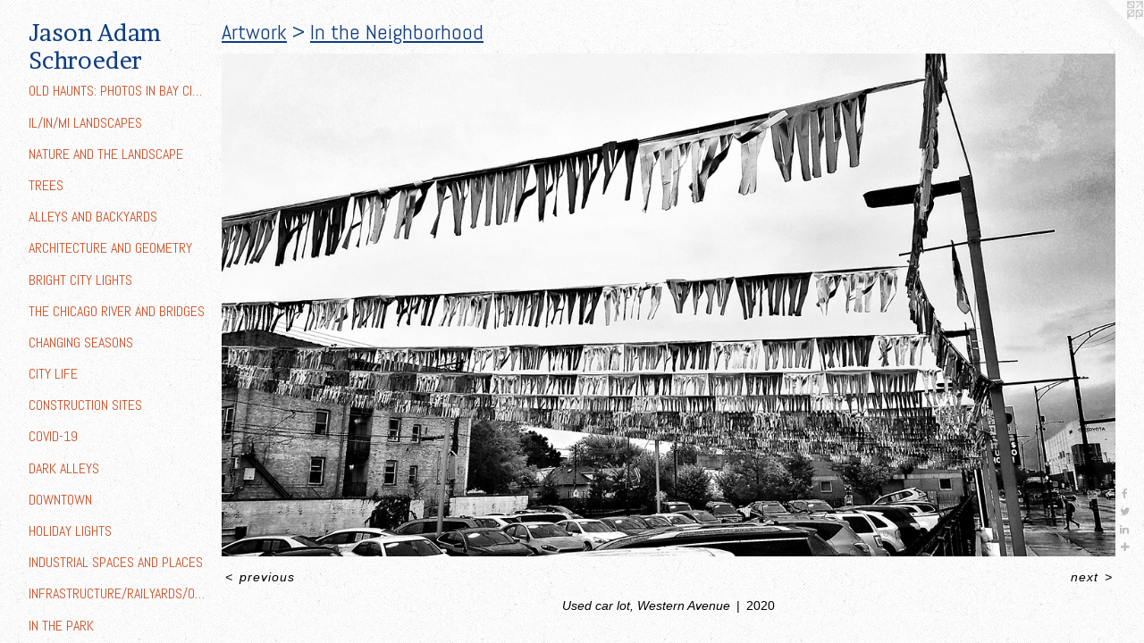

--- FILE ---
content_type: text/html;charset=utf-8
request_url: https://jasonadamschroeder.com/artwork/4912640-Used%20car%20lot%2C%20Western%20Avenue.html
body_size: 4447
content:
<!doctype html><html class="no-js a-image mobile-title-align--center has-mobile-menu-icon--left p-artwork has-page-nav l-detailed mobile-menu-align--center has-wall-text "><head><meta charset="utf-8" /><meta content="IE=edge" http-equiv="X-UA-Compatible" /><meta http-equiv="X-OPP-Site-Id" content="9143" /><meta http-equiv="X-OPP-Revision" content="1558" /><meta http-equiv="X-OPP-Locke-Environment" content="production" /><meta http-equiv="X-OPP-Locke-Release" content="v0.0.141" /><title>Jason Adam Schroeder</title><link rel="canonical" href="https://jasonadamschroeder.com/artwork/4912640-Used%20car%20lot%2c%20Western%20Avenue.html" /><meta content="website" property="og:type" /><meta property="og:url" content="https://jasonadamschroeder.com/artwork/4912640-Used%20car%20lot%2c%20Western%20Avenue.html" /><meta property="og:title" content="Used car lot, Western Avenue" /><meta content="width=device-width, initial-scale=1" name="viewport" /><link type="text/css" rel="stylesheet" href="//cdnjs.cloudflare.com/ajax/libs/normalize/3.0.2/normalize.min.css" /><link type="text/css" rel="stylesheet" media="only all" href="//maxcdn.bootstrapcdn.com/font-awesome/4.3.0/css/font-awesome.min.css" /><link type="text/css" rel="stylesheet" media="not all and (min-device-width: 600px) and (min-device-height: 600px)" href="/release/locke/production/v0.0.141/css/small.css" /><link type="text/css" rel="stylesheet" media="only all and (min-device-width: 600px) and (min-device-height: 600px)" href="/release/locke/production/v0.0.141/css/large-detailed.css" /><link type="text/css" rel="stylesheet" media="not all and (min-device-width: 600px) and (min-device-height: 600px)" href="/r16703580020000001558/css/small-site.css" /><link type="text/css" rel="stylesheet" media="only all and (min-device-width: 600px) and (min-device-height: 600px)" href="/r16703580020000001558/css/large-site.css" /><link type="text/css" rel="stylesheet" media="only all and (min-device-width: 600px) and (min-device-height: 600px)" href="//fonts.googleapis.com/css?family=Abel:400" /><link type="text/css" rel="stylesheet" media="only all and (min-device-width: 600px) and (min-device-height: 600px)" href="//fonts.googleapis.com/css?family=Brawler:400" /><link type="text/css" rel="stylesheet" media="not all and (min-device-width: 600px) and (min-device-height: 600px)" href="//fonts.googleapis.com/css?family=Abel:400&amp;text=MENUHomeArtwksCnacLiISTGR" /><link type="text/css" rel="stylesheet" media="not all and (min-device-width: 600px) and (min-device-height: 600px)" href="//fonts.googleapis.com/css?family=Brawler:400&amp;text=Jason%20AdmSchre" /><script>window.OPP = window.OPP || {};
OPP.modernMQ = 'only all';
OPP.smallMQ = 'not all and (min-device-width: 600px) and (min-device-height: 600px)';
OPP.largeMQ = 'only all and (min-device-width: 600px) and (min-device-height: 600px)';
OPP.downURI = '/x/1/4/3/9143/.down';
OPP.gracePeriodURI = '/x/1/4/3/9143/.grace_period';
OPP.imgL = function (img) {
  !window.lazySizes && img.onerror();
};
OPP.imgE = function (img) {
  img.onerror = img.onload = null;
  img.src = img.getAttribute('data-src');
  //img.srcset = img.getAttribute('data-srcset');
};</script><script src="/release/locke/production/v0.0.141/js/modernizr.js"></script><script src="/release/locke/production/v0.0.141/js/masonry.js"></script><script src="/release/locke/production/v0.0.141/js/respimage.js"></script><script src="/release/locke/production/v0.0.141/js/ls.aspectratio.js"></script><script src="/release/locke/production/v0.0.141/js/lazysizes.js"></script><script src="/release/locke/production/v0.0.141/js/large.js"></script><script src="/release/locke/production/v0.0.141/js/hammer.js"></script><script>if (!Modernizr.mq('only all')) { document.write('<link type="text/css" rel="stylesheet" href="/release/locke/production/v0.0.141/css/minimal.css">') }</script><meta name="google-site-verification" content="aZdiKm2uTGzaL5y96KoiajKVArga9MkU3SBmpUNTt4Q=" /><style>.media-max-width {
  display: block;
}

@media (min-height: 2668px) {

  .media-max-width {
    max-width: 4032.0px;
  }

}

@media (max-height: 2668px) {

  .media-max-width {
    max-width: 151.1111111111111vh;
  }

}</style><script>(function(i,s,o,g,r,a,m){i['GoogleAnalyticsObject']=r;i[r]=i[r]||function(){
(i[r].q=i[r].q||[]).push(arguments)},i[r].l=1*new Date();a=s.createElement(o),
m=s.getElementsByTagName(o)[0];a.async=1;a.src=g;m.parentNode.insertBefore(a,m)
})(window,document,'script','//www.google-analytics.com/analytics.js','ga');
ga('create', 'UA-7266936-1', 'auto');
ga('send', 'pageview');</script></head><body><header id="header"><a class=" site-title" href="/home.html"><span class=" site-title-text u-break-word">Jason Adam Schroeder</span><div class=" site-title-media"></div></a><a id="mobile-menu-icon" class="mobile-menu-icon hidden--no-js hidden--large"><svg viewBox="0 0 21 17" width="21" height="17" fill="currentColor"><rect x="0" y="0" width="21" height="3" rx="0"></rect><rect x="0" y="7" width="21" height="3" rx="0"></rect><rect x="0" y="14" width="21" height="3" rx="0"></rect></svg></a></header><nav class=" hidden--large"><ul class=" site-nav"><li class="nav-item nav-home "><a class="nav-link " href="/home.html">Home</a></li><li class="nav-item expanded nav-museum "><a class="nav-link " href="/section/66511.html">Artwork</a><ul><li class="nav-gallery nav-item expanded "><a class="nav-link " href="/section/492028-Old%20Haunts%3a%20Photos%20in%20Bay%20City%2c%20MI.html">Old Haunts: Photos in Bay City, MI</a></li><li class="nav-gallery nav-item expanded "><a class="nav-link " href="/section/492029-IL%2fIN%2fMI%20Landscapes%20.html">IL/IN/MI Landscapes </a></li><li class="nav-gallery nav-item expanded "><a class="nav-link " href="/section/493243-Nature%20and%20the%20Landscape.html">Nature and the Landscape</a></li><li class="nav-gallery nav-item expanded "><a class="nav-link " href="/section/505166-Trees.html">Trees</a></li><li class="nav-gallery nav-item expanded "><a class="nav-link " href="/section/492026-Alleys%20and%20Backyards.html">Alleys and Backyards</a></li><li class="nav-gallery nav-item expanded "><a class="nav-link " href="/section/493232-Architecture%20and%20Geometry.html">Architecture and Geometry
</a></li><li class="nav-gallery nav-item expanded "><a class="nav-link " href="/section/493231-Bright%20City%20Lights.html">Bright City Lights</a></li><li class="nav-gallery nav-item expanded "><a class="nav-link " href="/section/493234-The%20Chicago%20River%20and%20Bridges.html">The Chicago River and Bridges
</a></li><li class="nav-gallery nav-item expanded "><a class="nav-link " href="/section/493333-Changing%20Seasons.html">Changing Seasons</a></li><li class="nav-gallery nav-item expanded "><a class="nav-link " href="/section/493342-City%20Life.html">City Life
</a></li><li class="nav-gallery nav-item expanded "><a class="nav-link " href="/section/493240-Construction%20Sites.html">Construction Sites</a></li><li class="nav-gallery nav-item expanded "><a class="nav-link " href="/section/505145-Covid-19.html">Covid-19</a></li><li class="nav-gallery nav-item expanded "><a class="nav-link " href="/section/493230-Dark%20Alleys.html">Dark Alleys
</a></li><li class="nav-gallery nav-item expanded "><a class="nav-link " href="/section/493236-Downtown.html">Downtown</a></li><li class="nav-gallery nav-item expanded "><a class="nav-link " href="/section/505159-Holiday%20Lights.html">Holiday Lights</a></li><li class="nav-gallery nav-item expanded "><a class="nav-link " href="/section/493242-Industrial%20Spaces%20and%20Places.html">Industrial Spaces and Places</a></li><li class="nav-gallery nav-item expanded "><a class="nav-link " href="/section/493246-Infrastructure%2fRailyards%2fOverpasses%2fHighways.html">Infrastructure/Railyards/Overpasses/Highways
</a></li><li class="nav-gallery nav-item expanded "><a class="nav-link " href="/section/493241-In%20the%20Park.html">In the Park</a></li><li class="nav-gallery nav-item expanded "><a class="selected nav-link " href="/section/493239-In%20the%20Neighborhood.html">In the Neighborhood</a></li><li class="nav-gallery nav-item expanded "><a class="nav-link " href="/section/493235-Lonely%20Streets.html">Lonely Streets</a></li><li class="nav-gallery nav-item expanded "><a class="nav-link " href="/section/505163-Night.html">Night</a></li><li class="nav-gallery nav-item expanded "><a class="nav-link " href="/section/493244-Parking%20Garages%20and%20Lots.html">Parking Garages and Lots
</a></li><li class="nav-gallery nav-item expanded "><a class="nav-link " href="/section/493245-Patterns%2fGrids%2fTextures.html">Patterns/Grids/Textures</a></li><li class="nav-gallery nav-item expanded "><a class="nav-link " href="/section/505169-Signs%20and%20Storefronts.html">Signs and Storefronts</a></li><li class="nav-gallery nav-item expanded "><a class="nav-link " href="/section/493237-Skylines%20and%20Horizons.html">Skylines and Horizons</a></li><li class="nav-gallery nav-item expanded "><a class="nav-link " href="/section/493229-Under%20the%20%22L%22.html">Under the "L"</a></li><li class="nav-gallery nav-item expanded "><a class="nav-link " href="/section/493247-Vacant%20Lots.html">Vacant Lots</a></li><li class="nav-gallery nav-item expanded "><a class="nav-link " href="/section/493238-Weather%20and%20Fog.html">Weather and Fog</a></li><li class="nav-gallery nav-item expanded "><a class="nav-link " href="/section/505170-Windows%20and%20Doors.html">Windows and Doors</a></li><li class="nav-gallery nav-item expanded "><a class="nav-link " href="/section/505235-Sunsets.html">Sunsets</a></li><li class="nav-gallery nav-item expanded "><a class="nav-link " href="/section/505144-In%20the%20Studio.html">In the Studio</a></li><li class="nav-item expanded nav-museum "><a class="nav-link " href="/section/231195-Previous%20Work.html">Previous Work</a><ul><li class="nav-gallery nav-item "><a class="nav-link " href="/section/493388-Painting%20%26%20Drawing.html">Painting &amp; Drawing</a></li><li class="nav-gallery nav-item "><a class="nav-link " href="/section/493391-Printmedia.html">Printmedia</a></li><li class="nav-gallery nav-item "><a class="nav-link " href="/section/493390-Abstract%20Photography.html">Abstract Photography</a></li><li class="nav-gallery nav-item "><a class="nav-link " href="/section/493389-Digital%20Media.html">Digital Media</a></li></ul></li></ul></li><li class="nav-news nav-item "><a class="nav-link " href="/news.html">News</a></li><li class="nav-item nav-contact "><a class="nav-link " href="/contact.html">Contact</a></li><li class="nav-links nav-item "><a class="nav-link " href="/links.html">Links</a></li><li class="nav-item nav-outside0 "><a target="_blank" class="nav-link " href="https://www.instagram.com/jason.schroeder.artist/">INSTAGRAM</a></li></ul></nav><div class=" content"><nav class=" hidden--small" id="nav"><header><a class=" site-title" href="/home.html"><span class=" site-title-text u-break-word">Jason Adam Schroeder</span><div class=" site-title-media"></div></a></header><ul class=" site-nav"><li class="nav-item nav-home "><a class="nav-link " href="/home.html">Home</a></li><li class="nav-item expanded nav-museum "><a class="nav-link " href="/section/66511.html">Artwork</a><ul><li class="nav-gallery nav-item expanded "><a class="nav-link " href="/section/492028-Old%20Haunts%3a%20Photos%20in%20Bay%20City%2c%20MI.html">Old Haunts: Photos in Bay City, MI</a></li><li class="nav-gallery nav-item expanded "><a class="nav-link " href="/section/492029-IL%2fIN%2fMI%20Landscapes%20.html">IL/IN/MI Landscapes </a></li><li class="nav-gallery nav-item expanded "><a class="nav-link " href="/section/493243-Nature%20and%20the%20Landscape.html">Nature and the Landscape</a></li><li class="nav-gallery nav-item expanded "><a class="nav-link " href="/section/505166-Trees.html">Trees</a></li><li class="nav-gallery nav-item expanded "><a class="nav-link " href="/section/492026-Alleys%20and%20Backyards.html">Alleys and Backyards</a></li><li class="nav-gallery nav-item expanded "><a class="nav-link " href="/section/493232-Architecture%20and%20Geometry.html">Architecture and Geometry
</a></li><li class="nav-gallery nav-item expanded "><a class="nav-link " href="/section/493231-Bright%20City%20Lights.html">Bright City Lights</a></li><li class="nav-gallery nav-item expanded "><a class="nav-link " href="/section/493234-The%20Chicago%20River%20and%20Bridges.html">The Chicago River and Bridges
</a></li><li class="nav-gallery nav-item expanded "><a class="nav-link " href="/section/493333-Changing%20Seasons.html">Changing Seasons</a></li><li class="nav-gallery nav-item expanded "><a class="nav-link " href="/section/493342-City%20Life.html">City Life
</a></li><li class="nav-gallery nav-item expanded "><a class="nav-link " href="/section/493240-Construction%20Sites.html">Construction Sites</a></li><li class="nav-gallery nav-item expanded "><a class="nav-link " href="/section/505145-Covid-19.html">Covid-19</a></li><li class="nav-gallery nav-item expanded "><a class="nav-link " href="/section/493230-Dark%20Alleys.html">Dark Alleys
</a></li><li class="nav-gallery nav-item expanded "><a class="nav-link " href="/section/493236-Downtown.html">Downtown</a></li><li class="nav-gallery nav-item expanded "><a class="nav-link " href="/section/505159-Holiday%20Lights.html">Holiday Lights</a></li><li class="nav-gallery nav-item expanded "><a class="nav-link " href="/section/493242-Industrial%20Spaces%20and%20Places.html">Industrial Spaces and Places</a></li><li class="nav-gallery nav-item expanded "><a class="nav-link " href="/section/493246-Infrastructure%2fRailyards%2fOverpasses%2fHighways.html">Infrastructure/Railyards/Overpasses/Highways
</a></li><li class="nav-gallery nav-item expanded "><a class="nav-link " href="/section/493241-In%20the%20Park.html">In the Park</a></li><li class="nav-gallery nav-item expanded "><a class="selected nav-link " href="/section/493239-In%20the%20Neighborhood.html">In the Neighborhood</a></li><li class="nav-gallery nav-item expanded "><a class="nav-link " href="/section/493235-Lonely%20Streets.html">Lonely Streets</a></li><li class="nav-gallery nav-item expanded "><a class="nav-link " href="/section/505163-Night.html">Night</a></li><li class="nav-gallery nav-item expanded "><a class="nav-link " href="/section/493244-Parking%20Garages%20and%20Lots.html">Parking Garages and Lots
</a></li><li class="nav-gallery nav-item expanded "><a class="nav-link " href="/section/493245-Patterns%2fGrids%2fTextures.html">Patterns/Grids/Textures</a></li><li class="nav-gallery nav-item expanded "><a class="nav-link " href="/section/505169-Signs%20and%20Storefronts.html">Signs and Storefronts</a></li><li class="nav-gallery nav-item expanded "><a class="nav-link " href="/section/493237-Skylines%20and%20Horizons.html">Skylines and Horizons</a></li><li class="nav-gallery nav-item expanded "><a class="nav-link " href="/section/493229-Under%20the%20%22L%22.html">Under the "L"</a></li><li class="nav-gallery nav-item expanded "><a class="nav-link " href="/section/493247-Vacant%20Lots.html">Vacant Lots</a></li><li class="nav-gallery nav-item expanded "><a class="nav-link " href="/section/493238-Weather%20and%20Fog.html">Weather and Fog</a></li><li class="nav-gallery nav-item expanded "><a class="nav-link " href="/section/505170-Windows%20and%20Doors.html">Windows and Doors</a></li><li class="nav-gallery nav-item expanded "><a class="nav-link " href="/section/505235-Sunsets.html">Sunsets</a></li><li class="nav-gallery nav-item expanded "><a class="nav-link " href="/section/505144-In%20the%20Studio.html">In the Studio</a></li><li class="nav-item expanded nav-museum "><a class="nav-link " href="/section/231195-Previous%20Work.html">Previous Work</a><ul><li class="nav-gallery nav-item "><a class="nav-link " href="/section/493388-Painting%20%26%20Drawing.html">Painting &amp; Drawing</a></li><li class="nav-gallery nav-item "><a class="nav-link " href="/section/493391-Printmedia.html">Printmedia</a></li><li class="nav-gallery nav-item "><a class="nav-link " href="/section/493390-Abstract%20Photography.html">Abstract Photography</a></li><li class="nav-gallery nav-item "><a class="nav-link " href="/section/493389-Digital%20Media.html">Digital Media</a></li></ul></li></ul></li><li class="nav-news nav-item "><a class="nav-link " href="/news.html">News</a></li><li class="nav-item nav-contact "><a class="nav-link " href="/contact.html">Contact</a></li><li class="nav-links nav-item "><a class="nav-link " href="/links.html">Links</a></li><li class="nav-item nav-outside0 "><a target="_blank" class="nav-link " href="https://www.instagram.com/jason.schroeder.artist/">INSTAGRAM</a></li></ul><footer><div class=" copyright">© JASON ADAM SCHROEDER</div><div class=" credit"><a href="http://otherpeoplespixels.com/ref/jasonadamschroeder.com" target="_blank">Website by OtherPeoplesPixels</a></div></footer></nav><main id="main"><a class=" logo hidden--small" href="http://otherpeoplespixels.com/ref/jasonadamschroeder.com" title="Website by OtherPeoplesPixels" target="_blank"></a><div class=" page clearfix media-max-width"><h1 class="parent-title title"><a href="/section/66511.html" class="root title-segment hidden--small">Artwork</a><span class=" title-sep hidden--small"> &gt; </span><a class=" title-segment" href="/section/493239-In%20the%20Neighborhood.html">In the Neighborhood</a></h1><div class=" media-and-info"><div class=" page-media-wrapper media"><a class=" page-media" title="Used car lot, Western Avenue" href="/artwork/4912638-Clouds%20and%20car%20sales%2c%20Cicero%20Avenue.html" id="media"><img data-aspectratio="4032/2268" class="u-img " alt="Used car lot, Western Avenue" src="//img-cache.oppcdn.com/fixed/9143/assets/yCvPSP8ZPlnSsrWb.jpg" srcset="//img-cache.oppcdn.com/img/v1.0/s:9143/t:QkxBTksrVEVYVCtIRVJF/p:12/g:tl/o:2.5/a:50/q:90/4032x2268-yCvPSP8ZPlnSsrWb.jpg/4032x2268/8308ec073356655250a7ba50e88f3841.jpg 4032w,
//img-cache.oppcdn.com/img/v1.0/s:9143/t:QkxBTksrVEVYVCtIRVJF/p:12/g:tl/o:2.5/a:50/q:90/2520x1220-yCvPSP8ZPlnSsrWb.jpg/2168x1220/a9f05c188777dab570e2eeb05a68520c.jpg 2168w,
//img-cache.oppcdn.com/img/v1.0/s:9143/t:QkxBTksrVEVYVCtIRVJF/p:12/g:tl/o:2.5/a:50/q:90/1640x830-yCvPSP8ZPlnSsrWb.jpg/1475x830/21d5d3af41703fd87edcc7e7c69e1458.jpg 1475w,
//img-cache.oppcdn.com/img/v1.0/s:9143/t:QkxBTksrVEVYVCtIRVJF/p:12/g:tl/o:2.5/a:50/q:90/1400x720-yCvPSP8ZPlnSsrWb.jpg/1280x720/0343be82358b201437bcdf1968cde382.jpg 1280w,
//img-cache.oppcdn.com/img/v1.0/s:9143/t:QkxBTksrVEVYVCtIRVJF/p:12/g:tl/o:2.5/a:50/q:90/1240x588-yCvPSP8ZPlnSsrWb.jpg/1045x588/3c6f69c5449d09a7ef06e2769568124e.jpg 1045w,
//img-cache.oppcdn.com/img/v1.0/s:9143/t:QkxBTksrVEVYVCtIRVJF/p:12/g:tl/o:2.5/a:50/q:90/984x588-yCvPSP8ZPlnSsrWb.jpg/984x553/b0be195ee3ede540cba9483d6d1588a0.jpg 984w,
//img-cache.oppcdn.com/fixed/9143/assets/yCvPSP8ZPlnSsrWb.jpg 640w" sizes="(max-device-width: 599px) 100vw,
(max-device-height: 599px) 100vw,
(max-width: 640px) 640px,
(max-height: 360px) 640px,
(max-width: 984px) 984px,
(max-height: 553px) 984px,
(max-width: 1045px) 1045px,
(max-height: 588px) 1045px,
(max-width: 1280px) 1280px,
(max-height: 720px) 1280px,
(max-width: 1475px) 1475px,
(max-height: 830px) 1475px,
(max-width: 2168px) 2168px,
(max-height: 1220px) 2168px,
4032px" /></a><a class=" zoom-corner" style="display: none" id="zoom-corner"><span class=" zoom-icon fa fa-search-plus"></span></a><div class="share-buttons a2a_kit social-icons hidden--small" data-a2a-title="Used car lot, Western Avenue" data-a2a-url="https://jasonadamschroeder.com/artwork/4912640-Used%20car%20lot%2c%20Western%20Avenue.html"><a class="u-img-link a2a_button_facebook share-button "><span class="facebook social-icon fa-facebook fa "></span></a><a class="u-img-link share-button a2a_button_twitter "><span class="twitter fa-twitter social-icon fa "></span></a><a class="u-img-link share-button a2a_button_linkedin "><span class="linkedin social-icon fa-linkedin fa "></span></a><a target="_blank" class="u-img-link share-button a2a_dd " href="https://www.addtoany.com/share_save"><span class="social-icon share fa-plus fa "></span></a></div></div><div class=" info border-color"><div class=" wall-text border-color"><div class=" wt-item wt-title">Used car lot, Western Avenue</div><div class=" wt-item wt-date">2020</div></div><div class=" page-nav hidden--small border-color clearfix"><a class=" prev" id="artwork-prev" href="/artwork/4912641-On%20Devon%20Avenue%2c%20near%20Washtenaw.html">&lt; <span class=" m-hover-show">previous</span></a> <a class=" next" id="artwork-next" href="/artwork/4912638-Clouds%20and%20car%20sales%2c%20Cicero%20Avenue.html"><span class=" m-hover-show">next</span> &gt;</a></div></div></div><div class="share-buttons a2a_kit social-icons hidden--large" data-a2a-title="Used car lot, Western Avenue" data-a2a-url="https://jasonadamschroeder.com/artwork/4912640-Used%20car%20lot%2c%20Western%20Avenue.html"><a class="u-img-link a2a_button_facebook share-button "><span class="facebook social-icon fa-facebook fa "></span></a><a class="u-img-link share-button a2a_button_twitter "><span class="twitter fa-twitter social-icon fa "></span></a><a class="u-img-link share-button a2a_button_linkedin "><span class="linkedin social-icon fa-linkedin fa "></span></a><a target="_blank" class="u-img-link share-button a2a_dd " href="https://www.addtoany.com/share_save"><span class="social-icon share fa-plus fa "></span></a></div></div></main></div><footer><div class=" copyright">© JASON ADAM SCHROEDER</div><div class=" credit"><a href="http://otherpeoplespixels.com/ref/jasonadamschroeder.com" target="_blank">Website by OtherPeoplesPixels</a></div></footer><div class=" modal zoom-modal" style="display: none" id="zoom-modal"><style>@media (min-aspect-ratio: 16/9) {

  .zoom-media {
    width: auto;
    max-height: 2268px;
    height: 100%;
  }

}

@media (max-aspect-ratio: 16/9) {

  .zoom-media {
    height: auto;
    max-width: 4032px;
    width: 100%;
  }

}
@supports (object-fit: contain) {
  img.zoom-media {
    object-fit: contain;
    width: 100%;
    height: 100%;
    max-width: 4032px;
    max-height: 2268px;
  }
}</style><div class=" zoom-media-wrapper"><img onerror="OPP.imgE(this);" onload="OPP.imgL(this);" data-src="//img-cache.oppcdn.com/fixed/9143/assets/yCvPSP8ZPlnSsrWb.jpg" data-srcset="//img-cache.oppcdn.com/img/v1.0/s:9143/t:QkxBTksrVEVYVCtIRVJF/p:12/g:tl/o:2.5/a:50/q:90/4032x2268-yCvPSP8ZPlnSsrWb.jpg/4032x2268/8308ec073356655250a7ba50e88f3841.jpg 4032w,
//img-cache.oppcdn.com/img/v1.0/s:9143/t:QkxBTksrVEVYVCtIRVJF/p:12/g:tl/o:2.5/a:50/q:90/2520x1220-yCvPSP8ZPlnSsrWb.jpg/2168x1220/a9f05c188777dab570e2eeb05a68520c.jpg 2168w,
//img-cache.oppcdn.com/img/v1.0/s:9143/t:QkxBTksrVEVYVCtIRVJF/p:12/g:tl/o:2.5/a:50/q:90/1640x830-yCvPSP8ZPlnSsrWb.jpg/1475x830/21d5d3af41703fd87edcc7e7c69e1458.jpg 1475w,
//img-cache.oppcdn.com/img/v1.0/s:9143/t:QkxBTksrVEVYVCtIRVJF/p:12/g:tl/o:2.5/a:50/q:90/1400x720-yCvPSP8ZPlnSsrWb.jpg/1280x720/0343be82358b201437bcdf1968cde382.jpg 1280w,
//img-cache.oppcdn.com/img/v1.0/s:9143/t:QkxBTksrVEVYVCtIRVJF/p:12/g:tl/o:2.5/a:50/q:90/1240x588-yCvPSP8ZPlnSsrWb.jpg/1045x588/3c6f69c5449d09a7ef06e2769568124e.jpg 1045w,
//img-cache.oppcdn.com/img/v1.0/s:9143/t:QkxBTksrVEVYVCtIRVJF/p:12/g:tl/o:2.5/a:50/q:90/984x588-yCvPSP8ZPlnSsrWb.jpg/984x553/b0be195ee3ede540cba9483d6d1588a0.jpg 984w,
//img-cache.oppcdn.com/fixed/9143/assets/yCvPSP8ZPlnSsrWb.jpg 640w" data-sizes="(max-device-width: 599px) 100vw,
(max-device-height: 599px) 100vw,
(max-width: 640px) 640px,
(max-height: 360px) 640px,
(max-width: 984px) 984px,
(max-height: 553px) 984px,
(max-width: 1045px) 1045px,
(max-height: 588px) 1045px,
(max-width: 1280px) 1280px,
(max-height: 720px) 1280px,
(max-width: 1475px) 1475px,
(max-height: 830px) 1475px,
(max-width: 2168px) 2168px,
(max-height: 1220px) 2168px,
4032px" class="zoom-media lazyload hidden--no-js " alt="Used car lot, Western Avenue" /><noscript><img class="zoom-media " alt="Used car lot, Western Avenue" src="//img-cache.oppcdn.com/fixed/9143/assets/yCvPSP8ZPlnSsrWb.jpg" /></noscript></div></div><div class=" offline"></div><script src="/release/locke/production/v0.0.141/js/small.js"></script><script src="/release/locke/production/v0.0.141/js/artwork.js"></script><script>var a2a_config = a2a_config || {};a2a_config.prioritize = ['facebook','twitter','linkedin','googleplus','pinterest','instagram','tumblr','share'];a2a_config.onclick = 1;(function(){  var a = document.createElement('script');  a.type = 'text/javascript'; a.async = true;  a.src = '//static.addtoany.com/menu/page.js';  document.getElementsByTagName('head')[0].appendChild(a);})();</script><script>window.oppa=window.oppa||function(){(oppa.q=oppa.q||[]).push(arguments)};oppa('config','pathname','production/v0.0.141/9143');oppa('set','g','true');oppa('set','l','detailed');oppa('set','p','artwork');oppa('set','a','image');oppa('rect','m','media','main');oppa('send');</script><script async="" src="/release/locke/production/v0.0.141/js/analytics.js"></script><script src="https://otherpeoplespixels.com/static/enable-preview.js"></script></body></html>

--- FILE ---
content_type: text/css;charset=utf-8
request_url: https://jasonadamschroeder.com/r16703580020000001558/css/large-site.css
body_size: 545
content:
body {
  background-color: #FFFFFF;
  font-weight: normal;
  font-style: normal;
  font-family: "Arial", "Helvetica", sans-serif;
}

body {
  color: #000000;
}

main a {
  color: #041ec8;
}

main a:hover {
  text-decoration: underline;
  color: #0525fa;
}

main a:visited {
  color: #0525fa;
}

.site-title, .mobile-menu-icon {
  color: #0e3c81;
}

.site-nav, .mobile-menu-link, nav:before, nav:after {
  color: #cc5228;
}

.site-nav a {
  color: #cc5228;
}

.site-nav a:hover {
  text-decoration: none;
  color: #dc704b;
}

.site-nav a:visited {
  color: #cc5228;
}

.site-nav a.selected {
  color: #dc704b;
}

.site-nav:hover a.selected {
  color: #cc5228;
}

footer {
  color: #cc5228;
}

footer a {
  color: #041ec8;
}

footer a:hover {
  text-decoration: underline;
  color: #0525fa;
}

footer a:visited {
  color: #0525fa;
}

.title, .news-item-title, .flex-page-title {
  color: #0e3c81;
}

.title a {
  color: #0e3c81;
}

.title a:hover {
  text-decoration: none;
  color: #1351af;
}

.title a:visited {
  color: #0e3c81;
}

.hr, .hr-before:before, .hr-after:after, .hr-before--small:before, .hr-before--large:before, .hr-after--small:after, .hr-after--large:after {
  border-top-color: #666666;
}

.button {
  background: #041ec8;
  color: #FFFFFF;
}

.social-icon {
  background-color: #000000;
  color: #FFFFFF;
}

.welcome-modal {
  background-color: #FFFFFF;
}

.share-button .social-icon {
  color: #000000;
}

body {
  background-image: url(//static.otherpeoplespixels.com/images/backgrounds/bedge_grunge-white.png);
}

.welcome-modal {
  background-image: url(//static.otherpeoplespixels.com/images/backgrounds/bedge_grunge-white.png);
}

.site-title {
  font-family: "Brawler", sans-serif;
  font-style: normal;
  font-weight: 400;
}

.site-nav {
  font-family: "Abel", sans-serif;
  font-style: normal;
  font-weight: 400;
}

.section-title, .parent-title, .news-item-title, .link-name, .preview-placeholder, .preview-image, .flex-page-title {
  font-family: "Abel", sans-serif;
  font-style: normal;
  font-weight: 400;
}

body {
  font-size: 14px;
}

.site-title {
  font-size: 26px;
}

.site-nav {
  font-size: 16px;
}

.title, .news-item-title, .link-name, .flex-page-title {
  font-size: 24px;
}

.border-color {
  border-color: hsla(0, 0%, 0%, 0.2);
}

.p-artwork .page-nav a {
  color: #000000;
}

.p-artwork .page-nav a:hover {
  text-decoration: none;
  color: #000000;
}

.p-artwork .page-nav a:visited {
  color: #000000;
}

.wordy {
  text-align: left;
}

--- FILE ---
content_type: text/css; charset=utf-8
request_url: https://fonts.googleapis.com/css?family=Abel:400&text=MENUHomeArtwksCnacLiISTGR
body_size: -411
content:
@font-face {
  font-family: 'Abel';
  font-style: normal;
  font-weight: 400;
  src: url(https://fonts.gstatic.com/l/font?kit=MwQ5bhbm2POE6V1LOpp7gnp-zvQJ5TPxATgINJhS9cedG4SMIvOfrtj7&skey=bf47258294911e6d&v=v18) format('woff2');
}


--- FILE ---
content_type: text/css; charset=utf-8
request_url: https://fonts.googleapis.com/css?family=Brawler:400&text=Jason%20AdmSchre
body_size: -461
content:
@font-face {
  font-family: 'Brawler';
  font-style: normal;
  font-weight: 400;
  src: url(https://fonts.gstatic.com/l/font?kit=xn7gYHE3xXewAscGsgW7TdXcTtCuJwRmNqyhvNSUF6myeQ&skey=d6959d3271c8006d&v=v20) format('woff2');
}


--- FILE ---
content_type: text/plain
request_url: https://www.google-analytics.com/j/collect?v=1&_v=j102&a=1577889280&t=pageview&_s=1&dl=https%3A%2F%2Fjasonadamschroeder.com%2Fartwork%2F4912640-Used%2520car%2520lot%252C%2520Western%2520Avenue.html&ul=en-us%40posix&dt=Jason%20Adam%20Schroeder&sr=1280x720&vp=1280x720&_u=IEBAAEABAAAAACAAI~&jid=1304722641&gjid=131866152&cid=760058018.1768621503&tid=UA-7266936-1&_gid=1929711604.1768621503&_r=1&_slc=1&z=1222213365
body_size: -453
content:
2,cG-HLC8WGRENB